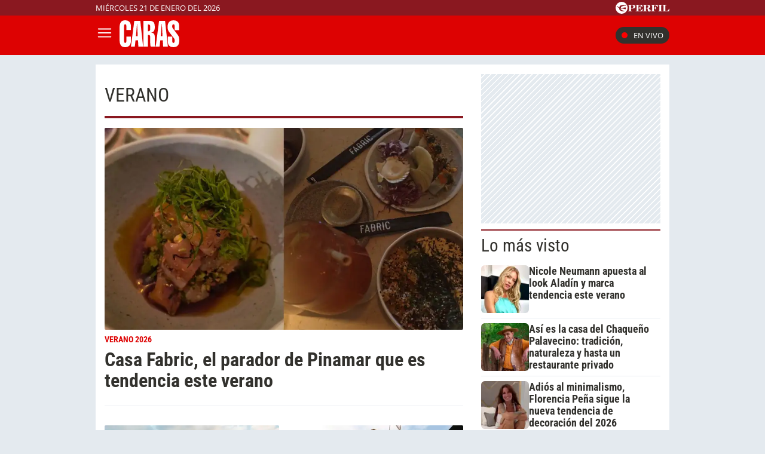

--- FILE ---
content_type: text/html; charset=UTF-8
request_url: https://caras.perfil.com/temas/verano
body_size: 15303
content:
<!DOCTYPE html>

<html lang="es">
    <head>
        <meta charset="utf-8">
        <meta name="viewport" content="width=device-width, initial-scale=1, shrink-to-fit=no">
        <meta name="description" content="Portal web de la Revista Caras de Editorial Perfil. Información de los famosos de Argentina y el mundo. Todo lo que pasa en la televisión, el teatro, la música y el entretenimiento.">
        <meta property="fb:admins"              content="100000796672456,1483151046">
        <meta property="fb:app_id"              content="256482185036854">
        <meta property="fb:pages"               content="120657911351045">
        <title>Verano</title>

        <script>window["sharedData"]={"eplanning":{"client":"279a3","sec":"seccion_tag"}};window["sharedDataNamespace"]="sharedData";window["shared"]=function(e){var n=void 0!==arguments[1]?arguments[1]:null;return[window.sharedDataNamespace].concat("string"==typeof e?e.split("."):[]).reduce(function(e,t){return e===n||"object"!=typeof e||void 0===e[t]?n:e[t]},window)};</script>
        
        <meta name="page-version" content="21-01-2026 17:33:19">
                

        
        
        <link rel="apple-touch-icon" sizes="57x57" href="https://caras.perfil.com/images/favicon/apple-icon-57x57.png">
        <link rel="apple-touch-icon" sizes="60x60" href="https://caras.perfil.com/images/favicon/apple-icon-60x60.png">
        <link rel="apple-touch-icon" sizes="72x72" href="https://caras.perfil.com/images/favicon/apple-icon-72x72.png">
        <link rel="apple-touch-icon" sizes="76x76" href="https://caras.perfil.com/images/favicon/apple-icon-76x76.png">
        <link rel="apple-touch-icon" sizes="114x114" href="https://caras.perfil.com/images/favicon/apple-icon-114x114.png">
        <link rel="apple-touch-icon" sizes="120x120" href="https://caras.perfil.com/images/favicon/apple-icon-120x120.png">
        <link rel="apple-touch-icon" sizes="144x144" href="https://caras.perfil.com/images/favicon/apple-icon-144x144.png">
        <link rel="apple-touch-icon" sizes="152x152" href="https://caras.perfil.com/images/favicon/apple-icon-152x152.png">
        <link rel="apple-touch-icon" sizes="180x180" href="https://caras.perfil.com/images/favicon/apple-icon-180x180.png">
        <link rel="icon" type="image/png" sizes="192x192"  href="https://caras.perfil.com/images/favicon/android-icon-192x192.png">
        <link rel="icon" type="image/png" sizes="32x32" href="https://caras.perfil.com/images/favicon/favicon-32x32.png">
        <link rel="icon" type="image/png" sizes="96x96" href="https://caras.perfil.com/images/favicon/favicon-96x96.png">
        <link rel="icon" type="image/png" sizes="16x16" href="https://caras.perfil.com/images/favicon/favicon-16x16.png">
        <link rel="manifest" href="https://caras.perfil.com/images/favicon/manifest.json">
        <meta name="msapplication-TileColor" content="#ffffff">
        <meta name="msapplication-TileImage" content="https://caras.perfil.com/images/favicon/ms-icon-144x144.png">
        <meta name="theme-color" content="#ffffff">
        

        <link rel="preconnect" href="https://ads.us.e-planning.net">
        <link rel="preconnect" href="https://libs.lavoz.com.ar">
        <link rel="preconnect" href="https://fonts.googleapis.com">
        <link rel="preconnect" href="https://fonts.gstatic.com" crossorigin>
        
        

        	<link rel="stylesheet" href="/css/channels-high.css?id=d1d692e5ff1d808e3786">

        
        

        	 <script type="text/javascript">
            window.dataLayer = window.dataLayer || [];
            window.dataLayer.push({
    "brand": "caras",
    "brandPretty": "Caras",
    "environment": "main",
    "pageCategory": "vitrina de notas",
    "articleFormat": "estandar"
});
            console.log('GTM', window.dataLayer);
            (function(w,d,s,l,i){w[l]=w[l]||[];w[l].push({'gtm.start':
                    new Date().getTime(),event:'gtm.js'});var f=d.getElementsByTagName(s)[0],
                j=d.createElement(s),dl=l!='dataLayer'?'&l='+l:'';j.async=true;j.src=
                'https://www.googletagmanager.com/gtm.js?id='+i+dl;f.parentNode.insertBefore(j,f);
            })(window,document,'script','dataLayer','GTM-F7J7XTT');
        </script>
        <noscript><iframe src="https://www.googletagmanager.com/ns.html?id=GTM-F7J7XTT" height="0" width="0" style="display:none;visibility:hidden"></iframe></noscript>
        <!-- /Google Tag Manager -->

 
         <script>
          var _comscore = _comscore || [];
          _comscore.push({ c1: "2", c2: "6906401", options: {enableFirstPartyCookie: true, bypassUserConsentRequirementFor1PCookie: true} });
          (function() {
            var s = document.createElement("script"), el = document.getElementsByTagName("script")[0]; s.defer = true;
            s.src = (document.location.protocol == "https:" ? "https://sb" : "http://b") + ".scorecardresearch.com/beacon.js";
            el.parentNode.insertBefore(s, el);
          })();
        </script>
        <noscript>
            <img src="https://b.scorecardresearch.com/p?c1=2&c2=6906401&cv=2.0&cj=1" />
        </noscript>
    
    
     
         <script type="text/javascript">
          function e(e){var t=!(arguments.length>1&&void 0!==arguments[1])||arguments[1],c=document.createElement("script");c.src=e,t?c.type="module":(c.async=!0,c.type="text/javascript",c.setAttribute("nomodule",""));var n=document.getElementsByTagName("script")[0];n.parentNode.insertBefore(c,n)}function t(t,c,n){var a,o,r;null!==(a=t.marfeel)&&void 0!==a||(t.marfeel={}),null!==(o=(r=t.marfeel).cmd)&&void 0!==o||(r.cmd=[]),t.marfeel.config=n,t.marfeel.config.accountId=c;var i="https://sdk.mrf.io/statics";e("".concat(i,"/marfeel-sdk.js?id=").concat(c),!0),e("".concat(i,"/marfeel-sdk.es5.js?id=").concat(c),!1)}!function(e,c){var n=arguments.length>2&&void 0!==arguments[2]?arguments[2]:{};t(e,c,n)}(window,1740,{} /*config*/);
        </script>
    
    
     

        
                

        


        

        <!-- InMobi Choice. Consent Manager Tag v3.0 (for TCF 2.2) -->
<script type="text/javascript" async=true>
  (function() {
    var host = window.location.hostname;
    var element = document.createElement('script');
    var firstScript = document.getElementsByTagName('script')[0];
    var url = 'https://cmp.inmobi.com'
      .concat('/choice/', 'JLynYhbuKN0hh', '/', host, '/choice.js?tag_version=V3');
    var uspTries = 0;
    var uspTriesLimit = 3;
    element.async = true;
    element.type = 'text/javascript';
    element.src = url;

    firstScript.parentNode.insertBefore(element, firstScript);

    function makeStub() {
      var TCF_LOCATOR_NAME = '__tcfapiLocator';
      var queue = [];
      var win = window;
      var cmpFrame;

      function addFrame() {
        var doc = win.document;
        var otherCMP = !!(win.frames[TCF_LOCATOR_NAME]);

        if (!otherCMP) {
          if (doc.body) {
            var iframe = doc.createElement('iframe');

            iframe.style.cssText = 'display:none';
            iframe.name = TCF_LOCATOR_NAME;
            doc.body.appendChild(iframe);
          } else {
            setTimeout(addFrame, 5);
          }
        }
        return !otherCMP;
      }

      function tcfAPIHandler() {
        var gdprApplies;
        var args = arguments;

        if (!args.length) {
          return queue;
        } else if (args[0] === 'setGdprApplies') {
          if (
            args.length > 3 &&
            args[2] === 2 &&
            typeof args[3] === 'boolean'
          ) {
            gdprApplies = args[3];
            if (typeof args[2] === 'function') {
              args[2]('set', true);
            }
          }
        } else if (args[0] === 'ping') {
          var retr = {
            gdprApplies: gdprApplies,
            cmpLoaded: false,
            cmpStatus: 'stub'
          };

          if (typeof args[2] === 'function') {
            args[2](retr);
          }
        } else {
          if(args[0] === 'init' && typeof args[3] === 'object') {
            args[3] = Object.assign(args[3], { tag_version: 'V3' });
          }
          queue.push(args);
        }
      }

      function postMessageEventHandler(event) {
        var msgIsString = typeof event.data === 'string';
        var json = {};

        try {
          if (msgIsString) {
            json = JSON.parse(event.data);
          } else {
            json = event.data;
          }
        } catch (ignore) {}

        var payload = json.__tcfapiCall;

        if (payload) {
          window.__tcfapi(
            payload.command,
            payload.version,
            function(retValue, success) {
              var returnMsg = {
                __tcfapiReturn: {
                  returnValue: retValue,
                  success: success,
                  callId: payload.callId
                }
              };
              if (msgIsString) {
                returnMsg = JSON.stringify(returnMsg);
              }
              if (event && event.source && event.source.postMessage) {
                event.source.postMessage(returnMsg, '*');
              }
            },
            payload.parameter
          );
        }
      }

      while (win) {
        try {
          if (win.frames[TCF_LOCATOR_NAME]) {
            cmpFrame = win;
            break;
          }
        } catch (ignore) {}

        if (win === window.top) {
          break;
        }
        win = win.parent;
      }
      if (!cmpFrame) {
        addFrame();
        win.__tcfapi = tcfAPIHandler;
        win.addEventListener('message', postMessageEventHandler, false);
      }
    };

    makeStub();

    var uspStubFunction = function() {
      var arg = arguments;
      if (typeof window.__uspapi !== uspStubFunction) {
        setTimeout(function() {
          if (typeof window.__uspapi !== 'undefined') {
            window.__uspapi.apply(window.__uspapi, arg);
          }
        }, 500);
      }
    };

    var checkIfUspIsReady = function() {
      uspTries++;
      if (window.__uspapi === uspStubFunction && uspTries < uspTriesLimit) {
        console.warn('USP is not accessible');
      } else {
        clearInterval(uspInterval);
      }
    };

    if (typeof window.__uspapi === 'undefined') {
      window.__uspapi = uspStubFunction;
      var uspInterval = setInterval(checkIfUspIsReady, 6000);
    }
  })();
</script>
<!-- End InMobi Choice. Consent Manager Tag v3.0 (for TCF 2.2) -->
    </head>

    <body class="pf-channel-show">
         <div class="pre-header">
	<div class="max-width margin-auto">
		<div class="row">
			<div class="time-top">miércoles 21 de enero del 2026</div>
			<div class="perfil-logo">
				<a href="https://www.perfil.com" target="_blank" title="Ir a Perfil.com" rel="noreferrer">
					<svg xmlns="http://www.w3.org/2000/svg" viewBox="0 0 89.86 20.12">
						<path d="M89.76,16.05,90,11.87l-.84-.07c-.65,2.51-1.88,3.41-4.59,3.41-1,0-1.28-.05-1.28-.81V6.61c0-.61.13-.81.86-.81h1.06V5H78.52v.8h.88c.74,0,.84.2.84.81v7.84c0,.61-.14.79-.86.79h-.86v.81ZM78.05,5H71.43v.8h.93c.74,0,.86.2.86.81v7.84c0,.61-.14.79-.86.79h-.93v.81h6.62v-.81h-1c-.72,0-.84-.18-.84-.79V6.61c0-.61.12-.81.84-.81h1ZM70.49,5h-11v.8h.86c.74,0,.86.2.86.81v7.84c0,.61-.14.79-.86.79H59.5v.81h6.75v-.81H65c-.73,0-.85-.18-.85-.79V10.76h.24c1.48,0,2.1.58,2.39,2.11h.84V7.8h-.84c-.29,1.53-.89,2.13-2.39,2.13h-.24V6.66c0-.77.26-.83,1.23-.83,2.58,0,3.74.81,4.38,3.15h.82ZM50.78,10.74h.67c1.94,0,2.29.5,2.41,2.19a4.85,4.85,0,0,0,.35,2.37,2.6,2.6,0,0,0,2.44,1,2.51,2.51,0,0,0,2.81-2.7v-.12H58.6c0,1-.22,1.5-.7,1.5-.76,0-.59-1.13-1.08-2.48a2.69,2.69,0,0,0-2.59-1.91v-.11C56.62,10.44,58,9.41,58,7.8,58,6,56.45,5,53.45,5H46v.8h.91c.66,0,.86.17.86.81v7.83c0,.65-.2.8-.86.8H46v.81h6.5v-.81h-.91c-.64,0-.84-.14-.84-.8v-3.7Zm0-4.1c0-.75.18-.84,1.29-.84,2,0,2.83.46,2.83,2.05S53.89,10,51.48,10a5.62,5.62,0,0,1-.7,0V6.64ZM33.61,16.05H45l.22-4.14-.84-.07c-.66,2.54-1.94,3.43-4.76,3.43-1,0-1.28-.08-1.28-.82V10.76h.23c1.48,0,2.11.58,2.39,2.11h.84V7.8h-.84c-.28,1.53-.89,2.13-2.39,2.13h-.23V6.61c0-.76.25-.82,1.23-.82,2.59,0,3.77.82,4.37,3.19h.83l-.14-4h-11v.8h.84c.74,0,.86.2.86.81v7.84c0,.61-.14.79-.86.79h-.84v.81Zm-7.81-1.6V11.31h1.68c3.75,0,5.59-1,5.59-3.18S31.48,5,28.44,5H21v.8h.91c.74,0,.85.2.85.81v7.84c0,.61-.13.79-.85.79H21v.81h6.66v-.81H26.62C25.93,15.24,25.8,15.09,25.8,14.45Zm0-7.69c0-.85.2-1,1.31-1,2,0,2.74.57,2.74,2.34s-.92,2.34-3.21,2.34a6.06,6.06,0,0,1-.84,0Z" transform="translate(-0.13 0.08)" style="fill:#fff" />
						<path d="M10.19-.08A10.07,10.07,0,1,0,20.25,10,10.06,10.06,0,0,0,10.19-.08Zm7.5,5.93a2.8,2.8,0,0,1-1.07.48c-.21.07-.76.13-1.3.22S14,6.82,14,6.82s-1.45.34-2.13.53a12.62,12.62,0,0,0-1.64.58A2,2,0,0,0,9.1,9.24a2,2,0,0,0-.09.92s0,0,0,0a.45.45,0,0,0,.11.09,7.87,7.87,0,0,0,2.17.06,11.9,11.9,0,0,0,1.25-.25s1-.24,1.88-.39a16.55,16.55,0,0,1,1.84-.25,5.16,5.16,0,0,1,.78.06c.41,0,.36.33.36.33s-.43,2.42-.51,2.63l-.07.16c-.12.14-1.26-.31-1.48-.37s-1.87-.52-2.32-.61-1.79-.3-2.16-.34-1-.12-1.3-.14l-.61,0a.42.42,0,0,0-.27.13.91.91,0,0,0-.13.6,2.47,2.47,0,0,0,1,1.29,8.15,8.15,0,0,0,1.94,1.23,10.05,10.05,0,0,0,2,.53,2.92,2.92,0,0,1,1,.34,1.15,1.15,0,0,1,.53.54c.13.3-.13.29-.13.29l-4.14,0c-.13,0-.3-.22-.37-.31a2.6,2.6,0,0,0-.68-.39,12.21,12.21,0,0,1-1.38-.6A3.76,3.76,0,0,1,6.88,13.6a3,3,0,0,1-.65-1.53c0-.25,0-1.06-.05-1.17A1,1,0,0,0,5.5,10a9.55,9.55,0,0,1-1.28-.55C4,9.34,4,9.19,3.86,8.65A1.07,1.07,0,0,0,3.41,8a2.12,2.12,0,0,0-1.27-.23c-.6,0-.82,0-.82-.09s.36-.06.66-.1a4.91,4.91,0,0,0,.69-.14,3.36,3.36,0,0,1,1-.19c.49,0,.67.34.77,1a1,1,0,0,0,.48.61,2.54,2.54,0,0,0,.88.31c.2,0,.77.08,1-.13s0-.58,0-.82a2,2,0,0,1,.26-1.11,2.88,2.88,0,0,1,1.09-.78,9.4,9.4,0,0,1,1.7-.58A13.72,13.72,0,0,1,13,5.43c.58,0,2,.2,2.28.19a.84.84,0,0,0,.62-.28c.18-.17.22-.26.49-.29s1.16,0,1.16,0,.43,0,.49.2-.25.56-.25.56,0,0-.07.06S17.45,6.05,17.69,5.85Z" transform="translate(-0.13 0.08)" style="fill:#fff" />
					</svg>
				</a>
			</div>
		</div>
	</div>
</div>

<header class="header">
	<div class="max-width margin-auto">
		<div class="row header__wrapper">
			<button class="header__button header__button-opener" id="js-menu-opener" title="menu">
				<svg xmlns="http://www.w3.org/2000/svg" class="header__menu-open" fill="none" viewBox="0 0 24 24" stroke-width="1.5" stroke="white" class="size-6">
					<path stroke-linecap="round" stroke-linejoin="round" d="M3.75 6.75h16.5M3.75 12h16.5m-16.5 5.25h16.5" />
				</svg>
				<svg xmlns="http://www.w3.org/2000/svg" class="header__toggler-close" fill="none" viewBox="0 0 24 24" stroke-width="1.5" stroke="white" class="size-6">
					<path stroke-linecap="round" stroke-linejoin="round" d="M6 18 18 6M6 6l12 12" />
				</svg>
			</button>
			<div class="header__logo">
				<a href="https://caras.perfil.com/" title="Ir a la Home de caras">
					<svg xmlns="http://www.w3.org/2000/svg" viewBox="0 0 99.3 44.93">
						<path d="M9.44,0c6,0,9.49,3.76,9.49,10.08v6.09H11.37V10.32c0-2.56-.49-3.7-1.93-3.7s-1.88,1.14-1.88,3.7V34.07c0,2.57.45,3.7,1.88,3.7s1.93-1.13,1.93-3.7V27.33h7.56v6.74c0,7-3.36,10.86-9.49,10.86C2.33,44.93,0,40.7,0,31.45V13.54C0,4.3,2.33,0,9.44,0Z" style="fill:#fff" />
						<path d="M27.26,26.55l.67-8c.36-4.3.72-8.42,1-12.29h.27c.31,6.2.53,9.78.58,10.8l.4,9.48ZM18.94,43.92h6.44l1.17-10.56h4.16l.58,10.56h7.88L34.51,1h-10Z" style="fill:#fff" />
						<path d="M51,14.68c0,2.33-1,3.52-3,3.52a3.38,3.38,0,0,1-.76-.06V7c.26,0,.49-.06.71-.06C50,7,51,8,51,10.32ZM51,29.6v6.2c0,3.64,0,6.27.8,8.12h7.88a16.86,16.86,0,0,1-1.12-6.69V28.64c0-5.61-1.7-7.76-5.82-7.88v-.23c3.76-.6,5.82-3.4,5.82-8.78,0-8.29-2-10.8-9.4-10.8H39.64v43H47.2V24.41c.27,0,.54-.06.77-.06C50.52,24.35,51,25.6,51,29.6Z" style="fill:#fff" />
						<path d="M68.44,26.55l.67-8c.36-4.3.71-8.42,1-12.29h.27c.31,6.2.54,9.78.58,10.8l.41,9.48ZM60.11,43.92h6.45l1.16-10.56h4.16l.58,10.56h7.88L75.69,1h-10Z" style="fill:#fff" />
						<path d="M99.3,33.18c0,7.87-2.82,11.69-9.71,11.69-6.49,0-9.49-3.34-9.49-10.8V27.33h7.56v6.74c0,2.57.49,3.7,1.93,3.7s2-1.19,2-3.7a5.56,5.56,0,0,0-.89-3.76L82.38,19.45c-2-2.62-2.51-4.95-2.51-8.71C79.87,3.82,83.41.06,89.68.06s9.48,3.4,9.48,10.08v6.21H91.6v-6c0-2.56-.49-3.7-1.92-3.7-1.62,0-2.2,1.26-2.2,3.7a5.59,5.59,0,0,0,1.12,3.17l8.28,11.09C98.76,27.15,99.3,29.66,99.3,33.18Z" style="fill:#fff" />
					</svg>
				</a>
			</div>


			<ul class="header__main-menu">
												<li>
					<a href="/ultimo-momento" target="_self" class="Noticias" title="Noticias " rel="noreferrer">Noticias</a>
				</li>
																<li>
					<a href="/seccion/celebridades" target="_self" class="celebridades" title="Famosos" rel="noreferrer">Famosos </a>
				</li>
																<li>
					<a href="/seccion/actualidad" target="_self" class="actualidad" title="Noticias de Actulidad" rel="noreferrer">Actualidad</a>
				</li>
																<li>
					<a href="/seccion/realeza" target="_self" class="realeza" title="Realeza" rel="noreferrer">Realeza</a>
				</li>
																<li>
					<a href="/seccion/moda" target="_self" class="moda" title="Moda" rel="noreferrer">Moda</a>
				</li>
																<li class="has-children">
					<a role="button" href="#" class="has-children-a internacional" data-toggle="dropdown">Internacional</a>
					<ul>
												<li>
							<a href="/seccion/caras-en-miami/" target="_self" rel="noreferrer">Caras Miami</a>
						</li>
												<li>
							<a href="https://caras.uol.com.br/" target="_blank" rel="noreferrer">Caras Brasil</a>
						</li>
												<li>
							<a href="http://caras.uy/" target="_blank" rel="noreferrer">Caras Uruguay</a>
						</li>
											</ul>
				</li>
								<li class="caras-like">
				<a href="/seccion/caras-like" class="d-xl-block" rel="noreferrer">
					CARAS Like
				</a>
			</li>
			</ul>


			<div class="header__vivo">
				<a href="https://caras.perfil.com/carastv" target="_blank" class="btn-en-vivo-link">
					<span class="header__vivo-led"></span>
					En vivo
				</a>
			</div>
		</div>
	</div>
</header>
<nav class="navbar transition" id="js-main-menu">
	<div class="navbar__header bg-brand">
		<div class="header__logo"><svg xmlns="http://www.w3.org/2000/svg" viewBox="0 0 99.3 44.93">
				<path d="M9.44,0c6,0,9.49,3.76,9.49,10.08v6.09H11.37V10.32c0-2.56-.49-3.7-1.93-3.7s-1.88,1.14-1.88,3.7V34.07c0,2.57.45,3.7,1.88,3.7s1.93-1.13,1.93-3.7V27.33h7.56v6.74c0,7-3.36,10.86-9.49,10.86C2.33,44.93,0,40.7,0,31.45V13.54C0,4.3,2.33,0,9.44,0Z" style="fill:#fff" />
				<path d="M27.26,26.55l.67-8c.36-4.3.72-8.42,1-12.29h.27c.31,6.2.53,9.78.58,10.8l.4,9.48ZM18.94,43.92h6.44l1.17-10.56h4.16l.58,10.56h7.88L34.51,1h-10Z" style="fill:#fff" />
				<path d="M51,14.68c0,2.33-1,3.52-3,3.52a3.38,3.38,0,0,1-.76-.06V7c.26,0,.49-.06.71-.06C50,7,51,8,51,10.32ZM51,29.6v6.2c0,3.64,0,6.27.8,8.12h7.88a16.86,16.86,0,0,1-1.12-6.69V28.64c0-5.61-1.7-7.76-5.82-7.88v-.23c3.76-.6,5.82-3.4,5.82-8.78,0-8.29-2-10.8-9.4-10.8H39.64v43H47.2V24.41c.27,0,.54-.06.77-.06C50.52,24.35,51,25.6,51,29.6Z" style="fill:#fff" />
				<path d="M68.44,26.55l.67-8c.36-4.3.71-8.42,1-12.29h.27c.31,6.2.54,9.78.58,10.8l.41,9.48ZM60.11,43.92h6.45l1.16-10.56h4.16l.58,10.56h7.88L75.69,1h-10Z" style="fill:#fff" />
				<path d="M99.3,33.18c0,7.87-2.82,11.69-9.71,11.69-6.49,0-9.49-3.34-9.49-10.8V27.33h7.56v6.74c0,2.57.49,3.7,1.93,3.7s2-1.19,2-3.7a5.56,5.56,0,0,0-.89-3.76L82.38,19.45c-2-2.62-2.51-4.95-2.51-8.71C79.87,3.82,83.41.06,89.68.06s9.48,3.4,9.48,10.08v6.21H91.6v-6c0-2.56-.49-3.7-1.92-3.7-1.62,0-2.2,1.26-2.2,3.7a5.59,5.59,0,0,0,1.12,3.17l8.28,11.09C98.76,27.15,99.3,29.66,99.3,33.18Z" style="fill:#fff" />
			</svg>
		</div>
		<button class="header__button header__button-closer" id="js-menu-closer" title="cerrar menu">
			<svg xmlns="http://www.w3.org/2000/svg" fill="none" viewBox="0 0 24 24" stroke-width="1.5" stroke="white" class="size-6">
				<path stroke-linecap="round" stroke-linejoin="round" d="M6 18 18 6M6 6l12 12" />
			</svg>
		</button>
	</div>
	<div class="navbar__wrapper">
		<div class="search">
			<form method="get" action="https://caras.perfil.com/buscador" class="search-form">
				<input class="search-form__input" name="q" type="text" placeholder="Buscar" aria-label="Buscar" value="">
				<button class="search-form__btn" type="submit" title="Buscar">
					<svg xmlns="http://www.w3.org/2000/svg" fill="none" viewBox="0 0 24 24" stroke-width="1.5" stroke="currentColor" class="size-6">
						<path stroke-linecap="round" stroke-linejoin="round" d="m21 21-5.197-5.197m0 0A7.5 7.5 0 1 0 5.196 5.196a7.5 7.5 0 0 0 10.607 10.607Z" />
					</svg>
				</button>
			</form>
		</div>

		<ul class="navbar__nav nav navbar__nav--main-menu">
									<li>
				<a href="/ultimo-momento" target="_self" class="Noticias" title="Noticias " rel="noreferrer">Noticias</a>
			</li>
												<li>
				<a href="/seccion/celebridades" target="_self" class="celebridades" title="Famosos" rel="noreferrer">Famosos </a>
			</li>
												<li>
				<a href="/seccion/actualidad" target="_self" class="actualidad" title="Noticias de Actulidad" rel="noreferrer">Actualidad</a>
			</li>
												<li>
				<a href="/seccion/realeza" target="_self" class="realeza" title="Realeza" rel="noreferrer">Realeza</a>
			</li>
												<li>
				<a href="/seccion/moda" target="_self" class="moda" title="Moda" rel="noreferrer">Moda</a>
			</li>
												<li class="has-children">
				<a role="button" href="#" class="has-children-a internacional" data-toggle="dropdown">Internacional</a>
				<ul>
										<li>
						<a href="/seccion/caras-en-miami/" target="_self" rel="noreferrer">Caras Miami</a>
					</li>
										<li>
						<a href="https://caras.uol.com.br/" target="_blank" rel="noreferrer">Caras Brasil</a>
					</li>
										<li>
						<a href="http://caras.uy/" target="_blank" rel="noreferrer">Caras Uruguay</a>
					</li>
									</ul>
			</li>
								</ul>

		<ul class="navbar__nav navbar__nav--topics">
						<li>
				<a href="https://caras.perfil.com/noticias/celebridades/living-exterior-casa-zaira-nara-en-punta-del-este.phtml" target="_self" class="" title="Zaira Nara" rel="noreferrer">
					Zaira Nara 
				</a>
			</li>
						<li>
				<a href="https://caras.perfil.com/noticias/celebridades/asi-es-la-casa-del-chaqueno-palavecino-tradicion-naturaleza-y-hasta-un-restaurante-privado.phtml" target="_self" class="" title="Chaqueño Palavecino" rel="noreferrer">
					Chaqueño Palavecino 
				</a>
			</li>
						<li>
				<a href="https://caras.perfil.com/noticias/celebridades/adios-al-minimalismo-florencia-pena-sigue-la-nueva-tendencia-de-decoracion-del-2026.phtml" target="_self" class="" title="Florencia Peña" rel="noreferrer">
					Florencia Peña 
				</a>
			</li>
						<li>
				<a href="https://caras.perfil.com/noticias/celebridades/marta-fort-rompio-el-silencio-tras-el-accidente-que-protagonizo-es-algo-que-puede-pasar.phtml" target="_self" class="" title="Marta Fort" rel="noreferrer">
					Marta Fort 
				</a>
			</li>
						<li>
				<a href="https://caras.perfil.com/noticias/realeza/muerte-golpea-fuertemente-maxima-zorreguieta.phtml" target="_self" class="" title="Máxima Zorreguieta" rel="noreferrer">
					Máxima Zorreguieta 
				</a>
			</li>
						<li>
				<a href="https://caras.perfil.com/noticias/cine/juan-minujin-barbara-lennie-alfredo-castro-rita-cortese-arrasan-netflix-pelicula-argentina-combina-drama-suspenso.phtml" target="_self" class="" title="Netflix" rel="noreferrer">
					Netflix
				</a>
			</li>
						<li>
				<a href="https://caras.perfil.com/noticias/actualidad/murio-la-mama-de-cecilia-bolocco-y-maximo-la-despidio-con-una-desgarradora-ultima-foto-juntos.phtml" target="_self" class="" title="Cecilia Bolocco" rel="noreferrer">
					Cecilia Bolocco
				</a>
			</li>
					</ul>
		<ul class="navbar__nav navbar__nav--especial">
			<li>
				<a href="#">
					Especiales
				</a>
			</li>

			<li class="caras-like">
				<a href="/seccion/caras-like" rel="noreferrer">
					CARAS Like
				</a>
			</li>
			<li>
				<a href="/seccion/caras-deco" rel="noreferrer">
					CARAS Deco
				</a>
			</li>
			<li>
				<a href="/seccion/caras-resto" rel="noreferrer">
					CARAS Restó
				</a>
			</li>
		</ul>

		<div class="navbar__social-top">
			<a href="https://www.instagram.com/revistacaras/" target="_blank" title="Caras in instagram" rel="noreferrer nofollow"><svg width="18" height="18" viewBox="0 0 24 24">
					<circle cx="18.35" cy="5.69" r="1.41" fill="#fff" />
					<path d="M12.1,6.09A5.91,5.91,0,1,0,18,12,5.92,5.92,0,0,0,12.1,6.09Zm0,9.69A3.79,3.79,0,1,1,15.88,12,3.79,3.79,0,0,1,12.1,15.78Z" fill="#fff" />
					<path d="M16.79,24H7.21A7.22,7.22,0,0,1,0,16.79V7.21A7.21,7.21,0,0,1,7.21,0h9.58A7.22,7.22,0,0,1,24,7.21v9.58A7.23,7.23,0,0,1,16.79,24ZM7.21,2.26a5,5,0,0,0-4.95,5v9.58a5,5,0,0,0,5,4.95h9.58a5,5,0,0,0,4.95-4.95V7.21a5,5,0,0,0-4.95-4.95Z" fill="#fff" />
				</svg></a>
			<a href="https://www.facebook.com/CarasArgentina/" target="_blank" title="Caras in facebook" rel="noreferrer nofollow"><svg width="11" height="19" viewBox="0 0 12.56 23.63">
					<path d="M11.74,13.19,12.39,9H8.31V6.19a2.12,2.12,0,0,1,2.4-2.29h1.85V.29A22.34,22.34,0,0,0,9.27,0C5.92,0,3.73,2,3.73,5.71V9H0v4.24H3.73V23.45A15.61,15.61,0,0,0,6,23.63a15.61,15.61,0,0,0,2.29-.18V13.19Z" style="fill:#fff" />
				</svg></a>
			<a href="https://twitter.com/caras" target="_blank" title="Seguinos en X" rel="noreferrer nofollow">
				<svg viewBox="0 0 24 24" width="18" height="18" aria-hidden="true" fill="white">
					<g>
						<path d="M18.244 2.25h3.308l-7.227 8.26 8.502 11.24H16.17l-5.214-6.817L4.99 21.75H1.68l7.73-8.835L1.254 2.25H8.08l4.713 6.231zm-1.161 17.52h1.833L7.084 4.126H5.117z"></path>
					</g>
				</svg>
			</a>
			<a href="https://www.tiktok.com/@carasargentina" target="_blank" title="Seguinos en TikTok" rel="noreferrer nofollow"><svg viewBox="0 0 19.78 22.7" width="18" height="18">
					<path d="M18.65,5.32A5.44,5.44,0,0,1,14.37.5V0H10.46V15.52a3.3,3.3,0,0,1-5.91,2h0a3.3,3.3,0,0,1,.63-4.61,3.27,3.27,0,0,1,3-.51v-4a7.18,7.18,0,1,0,6.2,7.12V7.59a9.29,9.29,0,0,0,5.41,1.73V5.44A5.35,5.35,0,0,1,18.65,5.32Z" style="fill:#fff" />
				</svg>
			</a>
		</div>
	</div>
</nav>
<div class="overlay" id="js-overlay"></div>

<script>
	var b = document.getElementById("js-menu-opener");
	var n = document.getElementById("js-main-menu");
	var m = document.getElementById("js-menu-closer");
	var o = document.getElementById("js-overlay")

	function openMenu() {
		n.classList.add("mostrar");
		o.classList.add("show")
	}

	function closeMenu() {
		n.classList.remove("mostrar");
		o.classList.remove("show")
	}
	b.addEventListener('click', function() {
		openMenu()
	});
	m.addEventListener('click', function() {
		closeMenu()
	})
</script> 
        
<main class="main-container max-width margin-auto container-white considebar">
	<div class="seccion tag col-fluid" id="verano" style="max-width:889px">
		<h1 class="seccion-titulo verano">verano</h1>
		<div class="news-list-wrapper">
			
			
							 <article class="news news--0 news--wide">
    <a href="https://caras.perfil.com/noticias/empresas-y-protagonistas/casa-fabric-el-parador-de-pinamar-que-es-tendencia-este-verano.phtml">
                <figure class="news__media">
             <picture class="cls-optimized">
            <source media="(max-width: 414px)" srcset="https://fotos.perfil.com/2026/01/21/trim/414/240/casa-fabric-2173101.jpg?webp" type="image/webp" />
                <source media="(max-width: 768px)" srcset="https://fotos.perfil.com/2026/01/21/trim/508/293/casa-fabric-2173101.jpg?webp" type="image/webp" />
                <source media="(max-width: 1024px)" srcset="https://fotos.perfil.com/2026/01/21/trim/696/392/casa-fabric-2173101.jpg?webp" type="image/webp" />
                <source srcset="https://fotos.perfil.com/2026/01/21/trim/859/495/casa-fabric-2173101.jpg?webp" type="image/webp" />
                    <source media="(max-width: 414px)" srcset="https://fotos.perfil.com/2026/01/21/trim/414/240/casa-fabric-2173101.jpg" />
                <source media="(max-width: 768px)" srcset="https://fotos.perfil.com/2026/01/21/trim/508/293/casa-fabric-2173101.jpg" />
                <source media="(max-width: 1024px)" srcset="https://fotos.perfil.com/2026/01/21/trim/696/392/casa-fabric-2173101.jpg" />
                <img alt="" class="transition" src="https://fotos.perfil.com/2026/01/21/trim/859/495/casa-fabric-2173101.jpg" style="width: 100%" >
        </picture>
 
                </figure>
                <div class="news__data">
                        <div class="news__hat"> VERANO 2026 </div>
                        <h2 class="news__title">Casa Fabric, el parador de Pinamar que es tendencia este verano </h2>
                                </div>
    </a>
</article> 
						
			
						 <article class="news news--1">
    <a href="https://caras.perfil.com/noticias/empresas-y-protagonistas/esto-es-chevrolet-experiencias-travesias-y-los-grandes-lanzamientos-del-verano-en-carilo-y-pinamar.phtml">
                <figure class="news__media">
             <picture class="cls-optimized">
            <source media="(max-width: 414px)" srcset="https://fotos.perfil.com/2026/01/06/trim/414/240/chevrolet-2165105.png?webp" type="image/webp" />
                <source media="(max-width: 768px)" srcset="https://fotos.perfil.com/2026/01/06/trim/508/293/chevrolet-2165105.png?webp" type="image/webp" />
                <source media="(max-width: 1024px)" srcset="https://fotos.perfil.com/2026/01/06/trim/340/196/chevrolet-2165105.png?webp" type="image/webp" />
                <source srcset="https://fotos.perfil.com/2026/01/06/trim/414/238/chevrolet-2165105.png?webp" type="image/webp" />
                    <source media="(max-width: 414px)" srcset="https://fotos.perfil.com/2026/01/06/trim/414/240/chevrolet-2165105.png" />
                <source media="(max-width: 768px)" srcset="https://fotos.perfil.com/2026/01/06/trim/508/293/chevrolet-2165105.png" />
                <source media="(max-width: 1024px)" srcset="https://fotos.perfil.com/2026/01/06/trim/340/196/chevrolet-2165105.png" />
                <img alt="" class="transition" src="https://fotos.perfil.com/2026/01/06/trim/414/238/chevrolet-2165105.png" style="width: 100%" >
        </picture>
 
                </figure>
                <div class="news__data">
                        <div class="news__hat"> Verano 2026 </div>
                        <h2 class="news__title">“Esto es Chevrolet”: experiencias, travesías y los grandes lanzamientos del verano en Cariló y Pinamar</h2>
                        <div class="news__author">Por <strong>Antonella Occhipinti</strong></div>        </div>
    </a>
</article> 
						
			
						 <article class="news news--2">
    <a href="https://caras.perfil.com/noticias/moda/arte-y-estampas-carmen-steffens-presento-su-coleccion-de-alto-verano-2026-y-ya-es-tendencia.phtml">
                <figure class="news__media">
             <picture class="cls-optimized">
            <source media="(max-width: 414px)" srcset="https://fotos.perfil.com/2025/11/20/trim/414/240/carmen-steffens-2140802.png?webp" type="image/webp" />
                <source media="(max-width: 768px)" srcset="https://fotos.perfil.com/2025/11/20/trim/508/293/carmen-steffens-2140802.png?webp" type="image/webp" />
                <source media="(max-width: 1024px)" srcset="https://fotos.perfil.com/2025/11/20/trim/340/196/carmen-steffens-2140802.png?webp" type="image/webp" />
                <source srcset="https://fotos.perfil.com/2025/11/20/trim/414/238/carmen-steffens-2140802.png?webp" type="image/webp" />
                    <source media="(max-width: 414px)" srcset="https://fotos.perfil.com/2025/11/20/trim/414/240/carmen-steffens-2140802.png" />
                <source media="(max-width: 768px)" srcset="https://fotos.perfil.com/2025/11/20/trim/508/293/carmen-steffens-2140802.png" />
                <source media="(max-width: 1024px)" srcset="https://fotos.perfil.com/2025/11/20/trim/340/196/carmen-steffens-2140802.png" />
                <img alt="" class="transition" src="https://fotos.perfil.com/2025/11/20/trim/414/238/carmen-steffens-2140802.png" style="width: 100%" >
        </picture>
 
                </figure>
                <div class="news__data">
                        <div class="news__hat"> MODA </div>
                        <h2 class="news__title">Arte y estampas: Carmen Steffens presentó su colección de alto verano 2026 y ya es tendencia </h2>
                                </div>
    </a>
</article> 
						
			
						 <article class="news news--3">
    <a href="https://caras.perfil.com/noticias/empresas-y-protagonistas/accesorios-2025-las-tendencias-que-conquistaron-el-verano-en-chile-y-marcaron-la-moda-femenina.phtml">
                <figure class="news__media">
             <picture class="cls-optimized">
            <source media="(max-width: 414px)" srcset="https://fotos.perfil.com/2025/10/28/trim/414/240/goodlymedia-2127135.jpg?webp" type="image/webp" />
                <source media="(max-width: 768px)" srcset="https://fotos.perfil.com/2025/10/28/trim/508/293/goodlymedia-2127135.jpg?webp" type="image/webp" />
                <source media="(max-width: 1024px)" srcset="https://fotos.perfil.com/2025/10/28/trim/340/196/goodlymedia-2127135.jpg?webp" type="image/webp" />
                <source srcset="https://fotos.perfil.com/2025/10/28/trim/414/238/goodlymedia-2127135.jpg?webp" type="image/webp" />
                    <source media="(max-width: 414px)" srcset="https://fotos.perfil.com/2025/10/28/trim/414/240/goodlymedia-2127135.jpg" />
                <source media="(max-width: 768px)" srcset="https://fotos.perfil.com/2025/10/28/trim/508/293/goodlymedia-2127135.jpg" />
                <source media="(max-width: 1024px)" srcset="https://fotos.perfil.com/2025/10/28/trim/340/196/goodlymedia-2127135.jpg" />
                <img alt="" class="transition" src="https://fotos.perfil.com/2025/10/28/trim/414/238/goodlymedia-2127135.jpg" style="width: 100%" >
        </picture>
 
                </figure>
                <div class="news__data">
                        <div class="news__hat"> Moda </div>
                        <h2 class="news__title">Accesorios 2025: las tendencias que conquistaron el verano en Chile y marcaron la moda femenina</h2>
                                </div>
    </a>
</article> 
						
			
						 <article class="news news--4">
    <a href="https://caras.perfil.com/noticias/celebridades/picaro-intercambio-marta-fort-benito-el-verano-en-el-que-me-enamore-nivel-de-chamuyo.phtml">
                <figure class="news__media">
             <picture class="cls-optimized">
            <source media="(max-width: 414px)" srcset="https://fotos.perfil.com/2025/09/19/trim/414/240/el-picaro-intercambio-de-marta-fort-con-benito-de-el-verano-en-el-que-me-enamore-nivel-de-chamuyo-2102310.jpg?webp" type="image/webp" />
                <source media="(max-width: 768px)" srcset="https://fotos.perfil.com/2025/09/19/trim/508/293/el-picaro-intercambio-de-marta-fort-con-benito-de-el-verano-en-el-que-me-enamore-nivel-de-chamuyo-2102310.jpg?webp" type="image/webp" />
                <source media="(max-width: 1024px)" srcset="https://fotos.perfil.com/2025/09/19/trim/340/196/el-picaro-intercambio-de-marta-fort-con-benito-de-el-verano-en-el-que-me-enamore-nivel-de-chamuyo-2102310.jpg?webp" type="image/webp" />
                <source srcset="https://fotos.perfil.com/2025/09/19/trim/414/238/el-picaro-intercambio-de-marta-fort-con-benito-de-el-verano-en-el-que-me-enamore-nivel-de-chamuyo-2102310.jpg?webp" type="image/webp" />
                    <source media="(max-width: 414px)" srcset="https://fotos.perfil.com/2025/09/19/trim/414/240/el-picaro-intercambio-de-marta-fort-con-benito-de-el-verano-en-el-que-me-enamore-nivel-de-chamuyo-2102310.jpg" />
                <source media="(max-width: 768px)" srcset="https://fotos.perfil.com/2025/09/19/trim/508/293/el-picaro-intercambio-de-marta-fort-con-benito-de-el-verano-en-el-que-me-enamore-nivel-de-chamuyo-2102310.jpg" />
                <source media="(max-width: 1024px)" srcset="https://fotos.perfil.com/2025/09/19/trim/340/196/el-picaro-intercambio-de-marta-fort-con-benito-de-el-verano-en-el-que-me-enamore-nivel-de-chamuyo-2102310.jpg" />
                <img alt="" class="transition" src="https://fotos.perfil.com/2025/09/19/trim/414/238/el-picaro-intercambio-de-marta-fort-con-benito-de-el-verano-en-el-que-me-enamore-nivel-de-chamuyo-2102310.jpg" style="width: 100%" >
        </picture>
 
                </figure>
                <div class="news__data">
                        <div class="news__hat"> celebridades </div>
                        <h2 class="news__title">El pícaro intercambio de Marta Fort con Benito de El verano en el que me enamoré: &quot;Nivel de chamuyo&quot;</h2>
                                </div>
    </a>
</article> 
						
			
							 <article class="news news--5 news--wide">
    <a href="https://caras.perfil.com/noticias/empresas-y-protagonistas/malamado-deslumbro-en-caras-moda-2025-con-cocktails-de-vino-malbec-fortificado.phtml">
                <figure class="news__media">
             <picture class="cls-optimized">
            <source media="(max-width: 414px)" srcset="https://fotos.perfil.com/2025/09/11/trim/414/240/malamado-2097698.jpg?webp" type="image/webp" />
                <source media="(max-width: 768px)" srcset="https://fotos.perfil.com/2025/09/11/trim/508/293/malamado-2097698.jpg?webp" type="image/webp" />
                <source media="(max-width: 1024px)" srcset="https://fotos.perfil.com/2025/09/11/trim/696/392/malamado-2097698.jpg?webp" type="image/webp" />
                <source srcset="https://fotos.perfil.com/2025/09/11/trim/859/495/malamado-2097698.jpg?webp" type="image/webp" />
                    <source media="(max-width: 414px)" srcset="https://fotos.perfil.com/2025/09/11/trim/414/240/malamado-2097698.jpg" />
                <source media="(max-width: 768px)" srcset="https://fotos.perfil.com/2025/09/11/trim/508/293/malamado-2097698.jpg" />
                <source media="(max-width: 1024px)" srcset="https://fotos.perfil.com/2025/09/11/trim/696/392/malamado-2097698.jpg" />
                <img alt="" class="transition" src="https://fotos.perfil.com/2025/09/11/trim/859/495/malamado-2097698.jpg" style="width: 100%" >
        </picture>
 
                </figure>
                <div class="news__data">
                        <div class="news__hat"> Empresas y Protagonistas </div>
                        <h2 class="news__title">Malamado deslumbró en Caras Moda 2025 con cocktails de vino malbec fortificado</h2>
                        <div class="news__author">Por <strong>Antonella Occhipinti</strong></div>        </div>
    </a>
</article> 
						
			
						 <article class="news news--6">
    <a href="https://caras.perfil.com/noticias/empresas-y-protagonistas/caras-moda-2025-asi-se-vivio-la-pasada-tech-junto-al-smartphone-nubia-flip-2.phtml">
                <figure class="news__media">
             <picture class="cls-optimized">
            <source media="(max-width: 414px)" srcset="https://fotos.perfil.com/2025/09/11/trim/414/240/nubia-2097549.jpg?webp" type="image/webp" />
                <source media="(max-width: 768px)" srcset="https://fotos.perfil.com/2025/09/11/trim/508/293/nubia-2097549.jpg?webp" type="image/webp" />
                <source media="(max-width: 1024px)" srcset="https://fotos.perfil.com/2025/09/11/trim/340/196/nubia-2097549.jpg?webp" type="image/webp" />
                <source srcset="https://fotos.perfil.com/2025/09/11/trim/414/238/nubia-2097549.jpg?webp" type="image/webp" />
                    <source media="(max-width: 414px)" srcset="https://fotos.perfil.com/2025/09/11/trim/414/240/nubia-2097549.jpg" />
                <source media="(max-width: 768px)" srcset="https://fotos.perfil.com/2025/09/11/trim/508/293/nubia-2097549.jpg" />
                <source media="(max-width: 1024px)" srcset="https://fotos.perfil.com/2025/09/11/trim/340/196/nubia-2097549.jpg" />
                <img alt="" class="transition" src="https://fotos.perfil.com/2025/09/11/trim/414/238/nubia-2097549.jpg" style="width: 100%" >
        </picture>
 
                </figure>
                <div class="news__data">
                        <div class="news__hat"> Empresas y Protagonistas </div>
                        <h2 class="news__title">Caras Moda 2025: así se vivió la Pasada Tech junto al smartphone Nubia Flip 2</h2>
                        <div class="news__author">Por <strong>Antonella Occhipinti</strong></div>        </div>
    </a>
</article> 
						
			
						 <article class="news news--7">
    <a href="https://caras.perfil.com/noticias/empresas-y-protagonistas/tiago-pzk-deslumbro-en-ibiza-como-fue-el-viaje-junto-a-estrellas-de-la-musica-y-la-moda.phtml">
                <figure class="news__media">
             <picture class="cls-optimized">
            <source media="(max-width: 414px)" srcset="https://fotos.perfil.com/2025/06/23/trim/414/240/rabanne-2047663.png?webp" type="image/webp" />
                <source media="(max-width: 768px)" srcset="https://fotos.perfil.com/2025/06/23/trim/508/293/rabanne-2047663.png?webp" type="image/webp" />
                <source media="(max-width: 1024px)" srcset="https://fotos.perfil.com/2025/06/23/trim/340/196/rabanne-2047663.png?webp" type="image/webp" />
                <source srcset="https://fotos.perfil.com/2025/06/23/trim/414/238/rabanne-2047663.png?webp" type="image/webp" />
                    <source media="(max-width: 414px)" srcset="https://fotos.perfil.com/2025/06/23/trim/414/240/rabanne-2047663.png" />
                <source media="(max-width: 768px)" srcset="https://fotos.perfil.com/2025/06/23/trim/508/293/rabanne-2047663.png" />
                <source media="(max-width: 1024px)" srcset="https://fotos.perfil.com/2025/06/23/trim/340/196/rabanne-2047663.png" />
                <img alt="" class="transition" src="https://fotos.perfil.com/2025/06/23/trim/414/238/rabanne-2047663.png" style="width: 100%" >
        </picture>
 
                </figure>
                <div class="news__data">
                        <div class="news__hat"> Empresas y Protagonistas </div>
                        <h2 class="news__title">Tiago PZK deslumbró en Ibiza: cómo fue el viaje junto a estrellas de la música y la moda</h2>
                                </div>
    </a>
</article> 
						
			
						 <article class="news news--8">
    <a href="https://caras.perfil.com/noticias/empresas-y-protagonistas/sustentabilidad-alfajor.phtml">
                <figure class="news__media">
             <picture class="cls-optimized">
            <source media="(max-width: 414px)" srcset="https://fotos.perfil.com/2025/02/10/trim/414/240/fantoche-1964382.jpg?webp" type="image/webp" />
                <source media="(max-width: 768px)" srcset="https://fotos.perfil.com/2025/02/10/trim/508/293/fantoche-1964382.jpg?webp" type="image/webp" />
                <source media="(max-width: 1024px)" srcset="https://fotos.perfil.com/2025/02/10/trim/340/196/fantoche-1964382.jpg?webp" type="image/webp" />
                <source srcset="https://fotos.perfil.com/2025/02/10/trim/414/238/fantoche-1964382.jpg?webp" type="image/webp" />
                    <source media="(max-width: 414px)" srcset="https://fotos.perfil.com/2025/02/10/trim/414/240/fantoche-1964382.jpg" />
                <source media="(max-width: 768px)" srcset="https://fotos.perfil.com/2025/02/10/trim/508/293/fantoche-1964382.jpg" />
                <source media="(max-width: 1024px)" srcset="https://fotos.perfil.com/2025/02/10/trim/340/196/fantoche-1964382.jpg" />
                <img alt="" class="transition" src="https://fotos.perfil.com/2025/02/10/trim/414/238/fantoche-1964382.jpg" style="width: 100%" >
        </picture>
 
                </figure>
                <div class="news__data">
                        <div class="news__hat"> VERANO 2025 </div>
                        <h2 class="news__title">Sustentabilidad + Alfajor &amp; Café: así es el verano de Fantoche en Cariló</h2>
                                </div>
    </a>
</article> 
						
			
						 <article class="news news--9">
    <a href="https://caras.perfil.com/noticias/actualidad/mar-musica-y-gin-spirito-blu-la-fiesta-de-la-buona-vita-transformo-chapadmalal-en-un-rincon-mediterraneo.phtml">
                <figure class="news__media">
             <picture class="cls-optimized">
            <source media="(max-width: 414px)" srcset="https://fotos.perfil.com/2025/01/31/trim/414/240/spirito-blu-1958564.png?webp" type="image/webp" />
                <source media="(max-width: 768px)" srcset="https://fotos.perfil.com/2025/01/31/trim/508/293/spirito-blu-1958564.png?webp" type="image/webp" />
                <source media="(max-width: 1024px)" srcset="https://fotos.perfil.com/2025/01/31/trim/340/196/spirito-blu-1958564.png?webp" type="image/webp" />
                <source srcset="https://fotos.perfil.com/2025/01/31/trim/414/238/spirito-blu-1958564.png?webp" type="image/webp" />
                    <source media="(max-width: 414px)" srcset="https://fotos.perfil.com/2025/01/31/trim/414/240/spirito-blu-1958564.png" />
                <source media="(max-width: 768px)" srcset="https://fotos.perfil.com/2025/01/31/trim/508/293/spirito-blu-1958564.png" />
                <source media="(max-width: 1024px)" srcset="https://fotos.perfil.com/2025/01/31/trim/340/196/spirito-blu-1958564.png" />
                <img alt="" class="transition" src="https://fotos.perfil.com/2025/01/31/trim/414/238/spirito-blu-1958564.png" style="width: 100%" >
        </picture>
 
                </figure>
                <div class="news__data">
                        <div class="news__hat"> Vivir el verano </div>
                        <h2 class="news__title">Mar, música y gin Spirito Blu: la fiesta de La Buona Vita transformó Chapadmalal en un rincón mediterráneo</h2>
                        <div class="news__author">Por <strong>Antonella Occhipinti</strong></div>        </div>
    </a>
</article> 
						
			
							 <article class="news news--10 news--wide">
    <a href="https://caras.perfil.com/noticias/celebridades/27-anos-estreno-verano-del-98-protagonistas.phtml">
                <figure class="news__media">
             <picture class="cls-optimized">
            <source media="(max-width: 414px)" srcset="https://fotos.perfil.com/2025/01/27/trim/414/240/verano-del-98-1955716.jpg?webp" type="image/webp" />
                <source media="(max-width: 768px)" srcset="https://fotos.perfil.com/2025/01/27/trim/508/293/verano-del-98-1955716.jpg?webp" type="image/webp" />
                <source media="(max-width: 1024px)" srcset="https://fotos.perfil.com/2025/01/27/trim/696/392/verano-del-98-1955716.jpg?webp" type="image/webp" />
                <source srcset="https://fotos.perfil.com/2025/01/27/trim/859/495/verano-del-98-1955716.jpg?webp" type="image/webp" />
                    <source media="(max-width: 414px)" srcset="https://fotos.perfil.com/2025/01/27/trim/414/240/verano-del-98-1955716.jpg" />
                <source media="(max-width: 768px)" srcset="https://fotos.perfil.com/2025/01/27/trim/508/293/verano-del-98-1955716.jpg" />
                <source media="(max-width: 1024px)" srcset="https://fotos.perfil.com/2025/01/27/trim/696/392/verano-del-98-1955716.jpg" />
                <img alt="" class="transition" src="https://fotos.perfil.com/2025/01/27/trim/859/495/verano-del-98-1955716.jpg" style="width: 100%" >
        </picture>
 
                </figure>
                <div class="news__data">
                        <div class="news__hat"> Televisión </div>
                        <h2 class="news__title">A 27 años del estreno de Verano del 98, así están sus protagonistas</h2>
                                </div>
    </a>
</article> 
						
			
						 <article class="news news--11">
    <a href="https://caras.perfil.com/noticias/empresas-y-protagonistas/vacaciones-de-ensueno-los-mejores-hoteles-y-destinos-para-el-verano-2025.phtml">
                <figure class="news__media">
             <picture class="cls-optimized">
            <source media="(max-width: 414px)" srcset="https://fotos.perfil.com/2025/01/09/trim/414/240/saloum-1945267.jpg?webp" type="image/webp" />
                <source media="(max-width: 768px)" srcset="https://fotos.perfil.com/2025/01/09/trim/508/293/saloum-1945267.jpg?webp" type="image/webp" />
                <source media="(max-width: 1024px)" srcset="https://fotos.perfil.com/2025/01/09/trim/340/196/saloum-1945267.jpg?webp" type="image/webp" />
                <source srcset="https://fotos.perfil.com/2025/01/09/trim/414/238/saloum-1945267.jpg?webp" type="image/webp" />
                    <source media="(max-width: 414px)" srcset="https://fotos.perfil.com/2025/01/09/trim/414/240/saloum-1945267.jpg" />
                <source media="(max-width: 768px)" srcset="https://fotos.perfil.com/2025/01/09/trim/508/293/saloum-1945267.jpg" />
                <source media="(max-width: 1024px)" srcset="https://fotos.perfil.com/2025/01/09/trim/340/196/saloum-1945267.jpg" />
                <img alt="" class="transition" src="https://fotos.perfil.com/2025/01/09/trim/414/238/saloum-1945267.jpg" style="width: 100%" >
        </picture>
 
                </figure>
                <div class="news__data">
                        <div class="news__hat"> Turismo </div>
                        <h2 class="news__title">Vacaciones de ensueño: los mejores hoteles y destinos para el verano 2025</h2>
                                </div>
    </a>
</article> 
						
			
						 <article class="news news--12">
    <a href="https://caras.perfil.com/noticias/empresas-y-protagonistas/chevrolet-inauguro-la-temporada-de-verano-en-pinamar-y-carilo-con-test-drives-travesias-y-experiencias-unicas.phtml">
                <figure class="news__media">
             <picture class="cls-optimized">
            <source media="(max-width: 414px)" srcset="https://fotos.perfil.com/2025/01/03/trim/414/240/chevrolet-1941807.jpg?webp" type="image/webp" />
                <source media="(max-width: 768px)" srcset="https://fotos.perfil.com/2025/01/03/trim/508/293/chevrolet-1941807.jpg?webp" type="image/webp" />
                <source media="(max-width: 1024px)" srcset="https://fotos.perfil.com/2025/01/03/trim/340/196/chevrolet-1941807.jpg?webp" type="image/webp" />
                <source srcset="https://fotos.perfil.com/2025/01/03/trim/414/238/chevrolet-1941807.jpg?webp" type="image/webp" />
                    <source media="(max-width: 414px)" srcset="https://fotos.perfil.com/2025/01/03/trim/414/240/chevrolet-1941807.jpg" />
                <source media="(max-width: 768px)" srcset="https://fotos.perfil.com/2025/01/03/trim/508/293/chevrolet-1941807.jpg" />
                <source media="(max-width: 1024px)" srcset="https://fotos.perfil.com/2025/01/03/trim/340/196/chevrolet-1941807.jpg" />
                <img alt="" class="transition" src="https://fotos.perfil.com/2025/01/03/trim/414/238/chevrolet-1941807.jpg" style="width: 100%" >
        </picture>
 
                </figure>
                <div class="news__data">
                        <div class="news__hat"> Experiencias </div>
                        <h2 class="news__title">Chevrolet inauguró la temporada de verano en Pinamar y Cariló con test drives, travesías y experiencias únicas</h2>
                                </div>
    </a>
</article> 
						
			
						 <article class="news news--13">
    <a href="https://caras.perfil.com/noticias/celebridades/graciela-alfano-punta-del-este-mostro-microbikini-perfecto-para-este-verano.phtml">
                <figure class="news__media">
             <picture class="cls-optimized">
            <source media="(max-width: 414px)" srcset="https://fotos.perfil.com/2024/03/18/trim/414/240/graciela-alfano-1772363.jpg?webp" type="image/webp" />
                <source media="(max-width: 768px)" srcset="https://fotos.perfil.com/2024/03/18/trim/508/293/graciela-alfano-1772363.jpg?webp" type="image/webp" />
                <source media="(max-width: 1024px)" srcset="https://fotos.perfil.com/2024/03/18/trim/340/196/graciela-alfano-1772363.jpg?webp" type="image/webp" />
                <source srcset="https://fotos.perfil.com/2024/03/18/trim/414/238/graciela-alfano-1772363.jpg?webp" type="image/webp" />
                    <source media="(max-width: 414px)" srcset="https://fotos.perfil.com/2024/03/18/trim/414/240/graciela-alfano-1772363.jpg" />
                <source media="(max-width: 768px)" srcset="https://fotos.perfil.com/2024/03/18/trim/508/293/graciela-alfano-1772363.jpg" />
                <source media="(max-width: 1024px)" srcset="https://fotos.perfil.com/2024/03/18/trim/340/196/graciela-alfano-1772363.jpg" />
                <img alt="" class="transition" src="https://fotos.perfil.com/2024/03/18/trim/414/238/graciela-alfano-1772363.jpg" style="width: 100%" >
        </picture>
 
                </figure>
                <div class="news__data">
                        <div class="news__hat"> Celebridades </div>
                        <h2 class="news__title">Graciela Alfano en Punta del Este mostró el microbikini perfecto para este verano</h2>
                                </div>
    </a>
</article> 
						
			
						 <article class="news news--14">
    <a href="https://caras.perfil.com/noticias/celebridades/las-mejores-fotos-de-lola-abraldes-en-microbikini.phtml">
                <figure class="news__media">
             <picture class="cls-optimized">
            <source media="(max-width: 414px)" srcset="https://fotos.perfil.com/2024/11/10/trim/414/240/lola-abraldes-1908944.jpg?webp" type="image/webp" />
                <source media="(max-width: 768px)" srcset="https://fotos.perfil.com/2024/11/10/trim/508/293/lola-abraldes-1908944.jpg?webp" type="image/webp" />
                <source media="(max-width: 1024px)" srcset="https://fotos.perfil.com/2024/11/10/trim/340/196/lola-abraldes-1908944.jpg?webp" type="image/webp" />
                <source srcset="https://fotos.perfil.com/2024/11/10/trim/414/238/lola-abraldes-1908944.jpg?webp" type="image/webp" />
                    <source media="(max-width: 414px)" srcset="https://fotos.perfil.com/2024/11/10/trim/414/240/lola-abraldes-1908944.jpg" />
                <source media="(max-width: 768px)" srcset="https://fotos.perfil.com/2024/11/10/trim/508/293/lola-abraldes-1908944.jpg" />
                <source media="(max-width: 1024px)" srcset="https://fotos.perfil.com/2024/11/10/trim/340/196/lola-abraldes-1908944.jpg" />
                <img alt="" class="transition" src="https://fotos.perfil.com/2024/11/10/trim/414/238/lola-abraldes-1908944.jpg" style="width: 100%" >
        </picture>
 
                </figure>
                <div class="news__data">
                        <div class="news__hat"> Famosos en verano </div>
                        <h2 class="news__title">Las mejores fotos de Lola Abraldes en microbikini    </h2>
                                </div>
    </a>
</article> 
						
			
							 <article class="news news--15 news--wide">
    <a href="https://caras.perfil.com/noticias/celebridades/colores-pasteles-y-total-white-los-looks-de-pampita-que-seran-tendencia.phtml">
                <figure class="news__media">
             <picture class="cls-optimized">
            <source media="(max-width: 414px)" srcset="https://fotos.perfil.com/2024/09/16/trim/414/240/pampita-1874065.jpg?webp" type="image/webp" />
                <source media="(max-width: 768px)" srcset="https://fotos.perfil.com/2024/09/16/trim/508/293/pampita-1874065.jpg?webp" type="image/webp" />
                <source media="(max-width: 1024px)" srcset="https://fotos.perfil.com/2024/09/16/trim/696/392/pampita-1874065.jpg?webp" type="image/webp" />
                <source srcset="https://fotos.perfil.com/2024/09/16/trim/859/495/pampita-1874065.jpg?webp" type="image/webp" />
                    <source media="(max-width: 414px)" srcset="https://fotos.perfil.com/2024/09/16/trim/414/240/pampita-1874065.jpg" />
                <source media="(max-width: 768px)" srcset="https://fotos.perfil.com/2024/09/16/trim/508/293/pampita-1874065.jpg" />
                <source media="(max-width: 1024px)" srcset="https://fotos.perfil.com/2024/09/16/trim/696/392/pampita-1874065.jpg" />
                <img alt="" class="transition" src="https://fotos.perfil.com/2024/09/16/trim/859/495/pampita-1874065.jpg" style="width: 100%" >
        </picture>
 
                </figure>
                <div class="news__data">
                        <div class="news__hat"> CELEBRIDADES  </div>
                        <h2 class="news__title">Colores pasteles y total white: los looks de Pampita que serán tendencia </h2>
                                </div>
    </a>
</article> 
						
			
						 <article class="news news--16">
    <a href="https://caras.perfil.com/noticias/empresas-y-protagonistas/primavera-verano-el-denim-y-el-lino-como-las-principales-tendencias-de-la-temporada.phtml">
                <figure class="news__media">
             <picture class="cls-optimized">
            <source media="(max-width: 414px)" srcset="https://fotos.perfil.com/2024/08/20/trim/414/240/mirta-armesto-1857330.jpg?webp" type="image/webp" />
                <source media="(max-width: 768px)" srcset="https://fotos.perfil.com/2024/08/20/trim/508/293/mirta-armesto-1857330.jpg?webp" type="image/webp" />
                <source media="(max-width: 1024px)" srcset="https://fotos.perfil.com/2024/08/20/trim/340/196/mirta-armesto-1857330.jpg?webp" type="image/webp" />
                <source srcset="https://fotos.perfil.com/2024/08/20/trim/414/238/mirta-armesto-1857330.jpg?webp" type="image/webp" />
                    <source media="(max-width: 414px)" srcset="https://fotos.perfil.com/2024/08/20/trim/414/240/mirta-armesto-1857330.jpg" />
                <source media="(max-width: 768px)" srcset="https://fotos.perfil.com/2024/08/20/trim/508/293/mirta-armesto-1857330.jpg" />
                <source media="(max-width: 1024px)" srcset="https://fotos.perfil.com/2024/08/20/trim/340/196/mirta-armesto-1857330.jpg" />
                <img alt="" class="transition" src="https://fotos.perfil.com/2024/08/20/trim/414/238/mirta-armesto-1857330.jpg" style="width: 100%" >
        </picture>
 
                </figure>
                <div class="news__data">
                        <div class="news__hat"> Moda </div>
                        <h2 class="news__title">Primavera-Verano: el denim y el lino como las principales tendencias de la temporada</h2>
                                </div>
    </a>
</article> 
						
			
						 <article class="news news--17">
    <a href="https://caras.perfil.com/noticias/celebridades/una-por-una-todas-tendencias-instalo-pampita-verano-2025.phtml">
                <figure class="news__media">
             <picture class="cls-optimized">
            <source media="(max-width: 414px)" srcset="https://fotos.perfil.com/2024/08/13/trim/414/240/las-tendencias-que-instalo-pampita-para-el-verano-2025-1853162.jpg?webp" type="image/webp" />
                <source media="(max-width: 768px)" srcset="https://fotos.perfil.com/2024/08/13/trim/508/293/las-tendencias-que-instalo-pampita-para-el-verano-2025-1853162.jpg?webp" type="image/webp" />
                <source media="(max-width: 1024px)" srcset="https://fotos.perfil.com/2024/08/13/trim/340/196/las-tendencias-que-instalo-pampita-para-el-verano-2025-1853162.jpg?webp" type="image/webp" />
                <source srcset="https://fotos.perfil.com/2024/08/13/trim/414/238/las-tendencias-que-instalo-pampita-para-el-verano-2025-1853162.jpg?webp" type="image/webp" />
                    <source media="(max-width: 414px)" srcset="https://fotos.perfil.com/2024/08/13/trim/414/240/las-tendencias-que-instalo-pampita-para-el-verano-2025-1853162.jpg" />
                <source media="(max-width: 768px)" srcset="https://fotos.perfil.com/2024/08/13/trim/508/293/las-tendencias-que-instalo-pampita-para-el-verano-2025-1853162.jpg" />
                <source media="(max-width: 1024px)" srcset="https://fotos.perfil.com/2024/08/13/trim/340/196/las-tendencias-que-instalo-pampita-para-el-verano-2025-1853162.jpg" />
                <img alt="" class="transition" src="https://fotos.perfil.com/2024/08/13/trim/414/238/las-tendencias-que-instalo-pampita-para-el-verano-2025-1853162.jpg" style="width: 100%" >
        </picture>
 
                </figure>
                <div class="news__data">
                        <div class="news__hat"> Celebridades  </div>
                        <h2 class="news__title">Una por una, todas las tendencias que instaló Pampita para el verano 2025</h2>
                                </div>
    </a>
</article> 
						
			
						 <article class="news news--18">
    <a href="https://caras.perfil.com/noticias/celebridades/tini-stoessel-y-nathy-peluso-eligen-las-bikinis-que-seran-tendenciaen2025.phtml">
                <figure class="news__media">
             <picture class="cls-optimized">
            <source media="(max-width: 414px)" srcset="https://fotos.perfil.com/2024/08/01/trim/414/240/nathy-peluso-y-tini-stoessel-1846783.jpg?webp" type="image/webp" />
                <source media="(max-width: 768px)" srcset="https://fotos.perfil.com/2024/08/01/trim/508/293/nathy-peluso-y-tini-stoessel-1846783.jpg?webp" type="image/webp" />
                <source media="(max-width: 1024px)" srcset="https://fotos.perfil.com/2024/08/01/trim/340/196/nathy-peluso-y-tini-stoessel-1846783.jpg?webp" type="image/webp" />
                <source srcset="https://fotos.perfil.com/2024/08/01/trim/414/238/nathy-peluso-y-tini-stoessel-1846783.jpg?webp" type="image/webp" />
                    <source media="(max-width: 414px)" srcset="https://fotos.perfil.com/2024/08/01/trim/414/240/nathy-peluso-y-tini-stoessel-1846783.jpg" />
                <source media="(max-width: 768px)" srcset="https://fotos.perfil.com/2024/08/01/trim/508/293/nathy-peluso-y-tini-stoessel-1846783.jpg" />
                <source media="(max-width: 1024px)" srcset="https://fotos.perfil.com/2024/08/01/trim/340/196/nathy-peluso-y-tini-stoessel-1846783.jpg" />
                <img alt="" class="transition" src="https://fotos.perfil.com/2024/08/01/trim/414/238/nathy-peluso-y-tini-stoessel-1846783.jpg" style="width: 100%" >
        </picture>
 
                </figure>
                <div class="news__data">
                        <div class="news__hat"> CELEBRIDADES  </div>
                        <h2 class="news__title">Tini Stoessel y Nathy peluso eligen las bikinis que serán tendencia en 2025</h2>
                                </div>
    </a>
</article> 
						
			
						 <article class="news news--19">
    <a href="https://caras.perfil.com/noticias/empresas-y-protagonistas/gastronomia-descanso-y-beneficios-imperdibles-conoce-las-propuestas-de-bbva-para-el-verano-2024.phtml">
                <figure class="news__media">
             <picture class="cls-optimized">
            <source media="(max-width: 414px)" srcset="https://fotos.perfil.com/2024/01/24/trim/414/240/bbva-desplego-sus-propuestas-de-verano-en-pinamar-carilo-mar-del-plata-y-la-patagonia-1743586.jpg?webp" type="image/webp" />
                <source media="(max-width: 768px)" srcset="https://fotos.perfil.com/2024/01/24/trim/508/293/bbva-desplego-sus-propuestas-de-verano-en-pinamar-carilo-mar-del-plata-y-la-patagonia-1743586.jpg?webp" type="image/webp" />
                <source media="(max-width: 1024px)" srcset="https://fotos.perfil.com/2024/01/24/trim/340/196/bbva-desplego-sus-propuestas-de-verano-en-pinamar-carilo-mar-del-plata-y-la-patagonia-1743586.jpg?webp" type="image/webp" />
                <source srcset="https://fotos.perfil.com/2024/01/24/trim/414/238/bbva-desplego-sus-propuestas-de-verano-en-pinamar-carilo-mar-del-plata-y-la-patagonia-1743586.jpg?webp" type="image/webp" />
                    <source media="(max-width: 414px)" srcset="https://fotos.perfil.com/2024/01/24/trim/414/240/bbva-desplego-sus-propuestas-de-verano-en-pinamar-carilo-mar-del-plata-y-la-patagonia-1743586.jpg" />
                <source media="(max-width: 768px)" srcset="https://fotos.perfil.com/2024/01/24/trim/508/293/bbva-desplego-sus-propuestas-de-verano-en-pinamar-carilo-mar-del-plata-y-la-patagonia-1743586.jpg" />
                <source media="(max-width: 1024px)" srcset="https://fotos.perfil.com/2024/01/24/trim/340/196/bbva-desplego-sus-propuestas-de-verano-en-pinamar-carilo-mar-del-plata-y-la-patagonia-1743586.jpg" />
                <img alt="" class="transition" src="https://fotos.perfil.com/2024/01/24/trim/414/238/bbva-desplego-sus-propuestas-de-verano-en-pinamar-carilo-mar-del-plata-y-la-patagonia-1743586.jpg" style="width: 100%" >
        </picture>
 
                </figure>
                <div class="news__data">
                        <div class="news__hat"> Verano 2024 </div>
                        <h2 class="news__title">Gastronomía, descanso y beneficios imperdibles: conocé las propuestas de BBVA para el verano 2024</h2>
                                </div>
    </a>
</article> 
								</div>

	</div>

	<div class="sidebar col-fixed">
		 <div class="content-sidebar">
     <div style="width: 300px; 
     max-height: 600px;  min-height: 250px; display: flex; flex-direction: column; align-items: center; margin-top: 0px; margin-bottom: 10px; overflow: hidden;margin-left: auto;margin-right: auto;" class="bg-ads-space ads">
    <div id="" class="ads-space" data-id="300x250x-pos-" data-w="300" data-h="250" data-loaded="false" data-reload=""></div>
</div>

 
                             <div id="mas-leidas" class="masvistas">
    <header class="masvistas__heading">
        <a href="https://caras.perfil.com/mas-leidas">Lo más visto</a>
    </header>

            <article class="masvistas__nota nota-0">
            <a href="https://caras.perfil.com/noticias/celebridades/nicole-neumann-apuesta-al-look-aladin-y-marca-tendencia-este-verano.phtml" class="masvistas__link">
             <picture class="cls-optimized">
            <source srcset="https://fotos.perfil.com/2026/01/21/trim/100/100/nicole-neumann-2172817.jpg?webp" type="image/webp" />
                    <img alt="" class="img-fluid" src="https://fotos.perfil.com/2026/01/21/trim/100/100/nicole-neumann-2172817.jpg" style="width: 100%"  loading="lazy" >
        </picture>
 
            <h3 class="masvistas__title"> Nicole Neumann apuesta al look Aladín y marca tendencia este verano</h3>
            </a>
        </article>
            <article class="masvistas__nota nota-1">
            <a href="https://caras.perfil.com/noticias/celebridades/asi-es-la-casa-del-chaqueno-palavecino-tradicion-naturaleza-y-hasta-un-restaurante-privado.phtml" class="masvistas__link">
             <picture class="cls-optimized">
            <source srcset="https://fotos.perfil.com/2026/01/20/trim/100/100/chaqueno-palavecino-2172412.jpg?webp" type="image/webp" />
                    <img alt="" class="img-fluid" src="https://fotos.perfil.com/2026/01/20/trim/100/100/chaqueno-palavecino-2172412.jpg" style="width: 100%"  loading="lazy" >
        </picture>
 
            <h3 class="masvistas__title"> Así es la casa del Chaqueño Palavecino: tradición, naturaleza y hasta un restaurante privado</h3>
            </a>
        </article>
            <article class="masvistas__nota nota-2">
            <a href="https://caras.perfil.com/noticias/celebridades/adios-al-minimalismo-florencia-pena-sigue-la-nueva-tendencia-de-decoracion-del-2026.phtml" class="masvistas__link">
             <picture class="cls-optimized">
            <source srcset="https://fotos.perfil.com/2026/01/20/trim/100/100/florencia-pena-2172527.jpg?webp" type="image/webp" />
                    <img alt="" class="img-fluid" src="https://fotos.perfil.com/2026/01/20/trim/100/100/florencia-pena-2172527.jpg" style="width: 100%"  loading="lazy" >
        </picture>
 
            <h3 class="masvistas__title"> Adiós al minimalismo, Florencia Peña sigue la nueva tendencia de decoración del 2026</h3>
            </a>
        </article>
            <article class="masvistas__nota nota-3">
            <a href="https://caras.perfil.com/noticias/celebridades/adios-jean-wide-leg-antonela-roccuzzo-marca-tendencia-tres-alternativas-ideales-todo-ano.phtml" class="masvistas__link">
             <picture class="cls-optimized">
            <source srcset="https://fotos.perfil.com/2026/01/20/trim/100/100/antonela-roccuzzo-2172610.jpg?webp" type="image/webp" />
                    <img alt="" class="img-fluid" src="https://fotos.perfil.com/2026/01/20/trim/100/100/antonela-roccuzzo-2172610.jpg" style="width: 100%"  loading="lazy" >
        </picture>
 
            <h3 class="masvistas__title"> Adiós al jean wide leg: Antonela Roccuzzo marca tendencia con tres alternativas ideales para todo el año</h3>
            </a>
        </article>
            <article class="masvistas__nota nota-4">
            <a href="https://caras.perfil.com/noticias/actualidad/nacio-el-bebe-de-sofia-pachano-su-primera-foto.phtml" class="masvistas__link">
             <picture class="cls-optimized">
            <source srcset="https://fotos.perfil.com/2026/01/20/trim/100/100/sofia-pachano-y-santiago-ramundo-2172397.jpg?webp" type="image/webp" />
                    <img alt="" class="img-fluid" src="https://fotos.perfil.com/2026/01/20/trim/100/100/sofia-pachano-y-santiago-ramundo-2172397.jpg" style="width: 100%"  loading="lazy" >
        </picture>
 
            <h3 class="masvistas__title"> Nació el bebé de Sofía Pachano y Santiago Ramundo: su primera foto</h3>
            </a>
        </article>
    
</div>
 
                 
      
        

                             <div style="width: 300px; 
     min-height: 250px; display: flex; flex-direction: column; align-items: center; margin-top: 20px; margin-bottom: 10px; overflow: hidden;margin-left: auto;margin-right: auto;" class="ads bg-ads-space ads d-xs-none d-lg-flex">
    <div id="" class="ads-space" data-id="300x250x-pos-" data-w="300" data-h="250" data-loaded="false" data-reload=""></div>
</div>

 


<div id="mas-leidas-perfil" class="masvistas">
    <header class="masvistas__heading">
        <a href="https://www.perfil.com/mas-leidas">Lo más visto en Perfil</a>
    </header>

            <article class="masvistas__nota nota-0">
            <a href="https://www.perfil.com/noticias/politica/la-justicia-le-recordo-al-gobierno-que-el-4-de-febrero-debe-estar-en-plena-ejecucion-la-ley-de-emergencia-en-discapacidad.phtml" class="masvistas__link">
             <picture class="cls-optimized">
            <source srcset="https://fotos.perfil.com/2026/01/06/trim/100/100/marchas-discapacidad-06012026-2165279.jpg?webp" type="image/webp" />
                    <img alt="" class="img-fluid" src="https://fotos.perfil.com/2026/01/06/trim/100/100/marchas-discapacidad-06012026-2165279.jpg" style="width: 100%"  loading="lazy" >
        </picture>
 
            <h3 class="masvistas__title"> La Justicia le recordó al Gobierno que el 4 de febrero debe estar en “plena ejecución” la ley de emergencia en discapacidad</h3>
            </a>
        </article>
            <article class="masvistas__nota nota-1">
            <a href="https://www.perfil.com/noticias/politica/elisa-carrio-denuncio-un-pacto-secreto-de-corrupcion-entre-milei-y-massa-para-proteger-a-pablo-toviggino-y-chiqui-tapia.phtml" class="masvistas__link">
             <picture class="cls-optimized">
            <source srcset="https://fotos.perfil.com/2025/02/07/trim/100/100/lilita-carrio-y-javier-milei-20250207-1963222.jpg?webp" type="image/webp" />
                    <img alt="" class="img-fluid" src="https://fotos.perfil.com/2025/02/07/trim/100/100/lilita-carrio-y-javier-milei-20250207-1963222.jpg" style="width: 100%"  loading="lazy" >
        </picture>
 
            <h3 class="masvistas__title"> Elisa Carrió denunció un pacto secreto de &quot;corrupción&quot; entre Milei y Massa para proteger a Pablo Toviggino y &quot;Chiqui&quot; Tapia</h3>
            </a>
        </article>
            <article class="masvistas__nota nota-2">
            <a href="https://www.perfil.com/noticias/protagonistas/si-no-tengo-una-mujer-nueva-cada-tres-dias-me-duele-la-cabeza-el-insaciable-desfile-de-amantes-de-kennedy.phtml" class="masvistas__link">
             <picture class="cls-optimized">
            <source srcset="https://fotos.perfil.com/2026/01/20/trim/100/100/las-amantes-de-john-f-kennedy-2172209.jpg?webp" type="image/webp" />
                    <img alt="" class="img-fluid" src="https://fotos.perfil.com/2026/01/20/trim/100/100/las-amantes-de-john-f-kennedy-2172209.jpg" style="width: 100%"  loading="lazy" >
        </picture>
 
            <h3 class="masvistas__title"> “Si no tengo una mujer nueva cada tres días, me duele la cabeza”: el insaciable desfile de amantes de Kennedy</h3>
            </a>
        </article>
            <article class="masvistas__nota nota-3">
            <a href="https://www.perfil.com/noticias/nea/aguiar-sobre-la-reforma-laboral-seria-una-verguenza-que-alguien-termine-aceptando-que-nos-paguen-nuestros-salarios-con-paquetes-de-yerba.phtml" class="masvistas__link">
             <picture class="cls-optimized">
            <source srcset="https://fotos.perfil.com/2026/01/20/trim/100/100/20-01-2026-aguiar-ate-junto-al-jefe-del-gremio-de-aceiteros-yofra-2172623.jpg?webp" type="image/webp" />
                    <img alt="" class="img-fluid" src="https://fotos.perfil.com/2026/01/20/trim/100/100/20-01-2026-aguiar-ate-junto-al-jefe-del-gremio-de-aceiteros-yofra-2172623.jpg" style="width: 100%"  loading="lazy" >
        </picture>
 
            <h3 class="masvistas__title"> Aguiar sobre la reforma laboral: &quot;Sería una vergüenza que alguien termine aceptando que nos paguen nuestros salarios con paquetes de yerba&quot; </h3>
            </a>
        </article>
            <article class="masvistas__nota nota-4">
            <a href="https://www.perfil.com/noticias/economia/el-circulo-rojo-energetico-aliado-de-milei-en-davos-mientras-el-establishment-insiste-con-las-reformas.phtml" class="masvistas__link">
             <picture class="cls-optimized">
            <source srcset="https://fotos.perfil.com/2026/01/20/trim/100/100/javier-milei-20012026-2172546.jpg?webp" type="image/webp" />
                    <img alt="" class="img-fluid" src="https://fotos.perfil.com/2026/01/20/trim/100/100/javier-milei-20012026-2172546.jpg" style="width: 100%"  loading="lazy" >
        </picture>
 
            <h3 class="masvistas__title"> El círculo rojo energético acompaña a Milei en Davos mientras el establishment insiste con las reformas</h3>
            </a>
        </article>
    
</div>

 <div style="width: 300px; 
     min-height: 250px; display: flex; flex-direction: column; align-items: center; margin-top: 20px; margin-bottom: 20px; overflow: hidden;margin-left: auto;margin-right: auto;" class="ads bg-ads-space ads d-xs-none d-lg-flex">
    <div id="" class="ads-space" data-id="300x250x-pos-" data-w="300" data-h="250" data-loaded="false" data-reload=""></div>
</div>

 
 
                 
      
        

                                     
      
        

                             <div>
    <!-- Minuto de Noticias -->
</div>
 
                 
      
        

                                     
      
        

    
    <div class="placa-home">
        <a href="/seccion/salud" title="Caras Salud" rel="noreferrer">
            <img src="https://caras.perfil.com/images/caras_salud.png" alt="caras" loading="lazy">
        </a>
    </div>

    <div class="placa-home">
        <a href="/seccion/horoscopo" title="Caras Horoscopo" rel="noreferrer">
            <img src="https://caras.perfil.com/images/caras_astrologia.png" alt="caras" loading="lazy">
        </a>
    </div>

</div>

 <div style="width: 300px; 
     max-height: 600px;  min-height: 250px; display: flex; flex-direction: column; align-items: center; margin-top: 20px; margin-bottom: 10px; overflow: hidden;margin-left: auto;margin-right: auto;" class="d-xs-none d-lg-flex sticky bg-ads-space ads">
    <div id="" class="ads-space" data-id="300x250x-pos-" data-w="300" data-h="250" data-loaded="false" data-reload=""></div>
</div>

 
 
	</div>

</main>
        <div id="pw-content"></div>
         <footer class="main-footer">
    <figure>
        <a href="https://caras.perfil.com/" title="Ir a la Home de caras" itemprop="url">
            <img src="https://caras.perfil.com/img/caras_logo.svg" alt="Caras">
        </a>
    </figure>
    <div class="footer-redes">
        <a href="https://www.instagram.com/revistacaras/" target="_blank" title="Caras in instagram" rel="noreferrer nofollow"><svg width="18" height="18" viewBox="0 0 24 24">
                <circle cx="18.35" cy="5.69" r="1.41" fill="#333" />
                <path d="M12.1,6.09A5.91,5.91,0,1,0,18,12,5.92,5.92,0,0,0,12.1,6.09Zm0,9.69A3.79,3.79,0,1,1,15.88,12,3.79,3.79,0,0,1,12.1,15.78Z" fill="#333" />
                <path d="M16.79,24H7.21A7.22,7.22,0,0,1,0,16.79V7.21A7.21,7.21,0,0,1,7.21,0h9.58A7.22,7.22,0,0,1,24,7.21v9.58A7.23,7.23,0,0,1,16.79,24ZM7.21,2.26a5,5,0,0,0-4.95,5v9.58a5,5,0,0,0,5,4.95h9.58a5,5,0,0,0,4.95-4.95V7.21a5,5,0,0,0-4.95-4.95Z" fill="#333" />
            </svg></a>
        <a href="https://www.facebook.com/CarasArgentina/" target="_blank" title="Caras in facebook" rel="noreferrer nofollow"><svg width="11" height="19" viewBox="0 0 12.56 23.63">
                <path d="M11.74,13.19,12.39,9H8.31V6.19a2.12,2.12,0,0,1,2.4-2.29h1.85V.29A22.34,22.34,0,0,0,9.27,0C5.92,0,3.73,2,3.73,5.71V9H0v4.24H3.73V23.45A15.61,15.61,0,0,0,6,23.63a15.61,15.61,0,0,0,2.29-.18V13.19Z" style="fill:#333" />
            </svg></a>
        <a href="https://twitter.com/caras" target="_blank" title="Seguinos en X" rel="noreferrer nofollow">

            <svg viewBox="0 0 24 24" width="18" height="18" aria-hidden="true" fill="#333">
                <g>
                    <path d="M18.244 2.25h3.308l-7.227 8.26 8.502 11.24H16.17l-5.214-6.817L4.99 21.75H1.68l7.73-8.835L1.254 2.25H8.08l4.713 6.231zm-1.161 17.52h1.833L7.084 4.126H5.117z"></path>
                </g>
            </svg>

        </a>
        <a href="https://www.tiktok.com/@carasargentina" target="_blank" title="Seguinos en TikTok" rel="noreferrer nofollow"><svg viewBox="0 0 19.78 22.7" width="18" height="18">
                <path d="M18.65,5.32A5.44,5.44,0,0,1,14.37.5V0H10.46V15.52a3.3,3.3,0,0,1-5.91,2h0a3.3,3.3,0,0,1,.63-4.61,3.27,3.27,0,0,1,3-.51v-4a7.18,7.18,0,1,0,6.2,7.12V7.59a9.29,9.29,0,0,0,5.41,1.73V5.44A5.35,5.35,0,0,1,18.65,5.32Z" style="fill:#333" />
            </svg></a>


        <a href="https://caras.perfil.com/feed" rel="noreferrer nofollow" target="_blank" class="link-social-rss" title="RSS">
            <svg width="17" height="17" viewBox="0 0 17 17">
                <path d="M0,0V3.41a13.54,13.54,0,0,1,9.59,4,13.53,13.53,0,0,1,4,9.6H17A17,17,0,0,0,0,0Z" fill="#333"></path>
                <path d="M2.3,12.4a2.3,2.3,0,1,0,2.31,2.3A2.3,2.3,0,0,0,2.3,12.4Z" fill="#333"></path>
                <path d="M0,5.79V9.2A7.9,7.9,0,0,1,7.81,17h3.41A11.3,11.3,0,0,0,0,5.79Z" fill="#333"></path>
            </svg>
        </a>

        <a href="https://caras.perfil.com/sitemap" rel="noreferrer nofollow" target="_blank" class="link-social-sitemap" title="Sitemap">
            <svg width="20" height="16" viewBox="0 0 19.84 15.13">
                <path d="M18.84,10.07H17.73V7.23h0V7.12H10.35V5.05h1.07a1,1,0,0,0,1-1V1a1,1,0,0,0-1-1h-3a1,1,0,0,0-1,1V4.05a1,1,0,0,0,1,1H9.49V7.12H2v.11H2v2.84H1a1,1,0,0,0-1,1v3.06a1,1,0,0,0,1,1H4a1,1,0,0,0,1-1V11.07a1,1,0,0,0-1-1H2.89V8h6.6v2.1H8.42a1,1,0,0,0-1,1v3.06a1,1,0,0,0,1,1h3a1,1,0,0,0,1-1V11.07a1,1,0,0,0-1-1H10.35V8h6.53v2.1h-1a1,1,0,0,0-1,1v3.06a1,1,0,0,0,1,1h3a1,1,0,0,0,1-1V11.07A1,1,0,0,0,18.84,10.07Z" fill="#333"></path>
            </svg>
        </a>

    </div>
    <nav class="nav-footer">
        

        <ul class="footer-revistas">
                        <li class="rev-perfil"><a href="//www.perfil.com" target="_blank" title="Diario Perfil" rel="noreferrer">Diario Perfil</a></li>
                        <li class="rev-noticias"><a href="//noticias.perfil.com" target="_blank" title="Revista Noticias" rel="noreferrer">Noticias</a></li>
                        <li class="rev-marieclaire"><a href="https://marieclaire.perfil.com" target="_blank" title="Revista Marie Claire" rel="noreferrer">Marie Claire</a></li>
                        <li class="rev-fortuna"><a href="//fortuna.perfil.com" target="_blank" title="Revista Fortuna" rel="noreferrer">Fortuna</a></li>
                        <li class="weekend"><a href="https://weekend.perfil.com/" target="_blank" title="Revista Weekend" rel="noreferrer">Weekend</a></li>
                        <li class="rev-parabrisas"><a href="http://parabrisas.perfil.com" target="_blank" title="Revista Parabrisas" rel="noreferrer">Parabrisas</a></li>
                        <li class="rev-lunateen"><a href="http://lunateen.perfil.com" target="_blank" title="Revista Lunateen" rel="noreferrer">Lunateen</a></li>
                        <li class="diario-batimes"><a href="http://batimes.com.ar" target="_blank" title="Diario Buenos Aires Times" rel="noreferrer">BATimes</a></li>
                    </ul>

        <ul class="footer-revistas">
            <li><a href="https://brasil.perfil.com/" target="_blank" title="Perfil Brasil" rel="noreferrer"><strong>Perfil Brasil:</strong></a></li>
            <li><a href="https://caras.com.br/" target="_blank" title="Caras" rel="noreferrer">Caras</a></li>
            <li><a href="https://contigo.com.br/" target="_blank" title="Contigo" rel="noreferrer">Contigo</a></li>
            <li><a href="https://aventurasnahistoria.com.br/" target="_blank" title="Aventuras na historia" rel="noreferrer">Aventuras Na Historia</a></li>
            <li><a href="https://rollingstone.com.br/" target="_blank" title="Rolling Stone" rel="noreferrer">Rolling Stone</a></li>
            <li><a href="https://sportbuzz.com.br/" target="_blank" title="SportBuzz" rel="noreferrer">Sport Buzz</a></li>
            <li><a href="https://recreio.com.br/" target="_blank" title="Recreio" rel="noreferrer">Recreio</a></li>
            <li><a href="https://revistamaxima.com.br/" target="_blank" title="Maxima" rel="noreferrer">Maxima</a></li>
        </ul>

        <ul class="footer-fijas">
            <li><a href="https://caras.perfil.com/canales-rss">Canales RSS</a></li>
            <li><a href="https://caras.perfil.com/static/docs/brochure_perfil.pdf">Quienes Somos</a></li>
            <li><a href="/cdn-cgi/l/email-protection#88edece1fce7faedfba6e7e6e4e1e6edc8efe5e9e1e4a6ebe7e5">Contáctenos</a></li>
            <li><a href="https://caras.perfil.com/terminos-privacidad">Privacidad</a></li>
            <li><a href="https://caras.perfil.com/staff">Equipo</a></li>
            <li><a href="https://caras.perfil.com/reglas-participacion">Reglas de participación</a></li>
            <li><a href="https://caras.perfil.com/transito">Tránsito</a></li>
        </ul>
    </nav>

    <div class="disclaimer">
        <span itemprop="name">Caras - Editorial Perfil S.A.</span> | © Perfil.com 2006-2026 - Todos los derechos reservados.<br />
        Editor responsable: Carlos Piro.<br>
        Registro de la propiedad intelectual número 5346433<br />
        <div class="d-none d-xl-block" itemprop="address" itemscope itemtype="https://schema.org/PostalAddress">
            Dirección: <span itemprop="streetAddress">California 2715</span>, <span itemprop="postalCode">C1289ABI</span>, <span itemprop="addressLocality">CABA, Argentina</span> | Teléfono: <span itemprop="telephone">(+5411) 7091-4921</span> / <span itemprop="telephone">(+5411) 7091-4922</span> | E-mail: <a href="/cdn-cgi/l/email-protection#ccbca9beaaa5a0afa3a18cbca9beaaa5a0e2afa3a1"><span itemprop="email"><span class="__cf_email__" data-cfemail="f6869384909f9a95999bb6869384909f9ad895999b">[email&#160;protected]</span></span></a><br>
        </div>
    </div>
</footer> 
                        
        	<script data-cfasync="false" src="/cdn-cgi/scripts/5c5dd728/cloudflare-static/email-decode.min.js"></script><script defer type="text/javascript" src="/js/channels-show.js?id=023a59d94ab0b42958a9"></script>

                    <script type="text/javascript">var eplDoc = document; var eplLL = false;</script>
            <script defer src="/js/eplanning.js?id=20c09364ddf46a601a2f"></script>
            <script defer id="js-eplvideo" async type="text/javascript" src="https://hls.e-planning.video/video/js/eplvideo.js" data-client="ut/2b79"></script>
        
         <div style="width: 1px; 
     min-height: 1px; display: flex; flex-direction: column; align-items: center; margin-top: 0px; margin-bottom: 0px; overflow: hidden;margin-left: auto;margin-right: auto;" class="">
    <div id="" class="ads-space" data-id="layer" data-w="1" data-h="1" data-loaded="false" data-reload=""></div>
</div>

 
         <div style="width: 1px; 
     min-height: 1px; display: flex; flex-direction: column; align-items: center; margin-top: 0px; margin-bottom: 0px; overflow: hidden;margin-left: auto;margin-right: auto;" class="">
    <div id="" class="ads-space" data-id="anuncioprevio" data-w="1" data-h="1" data-loaded="false" data-reload=""></div>
</div>

 

    </body>
</html>
